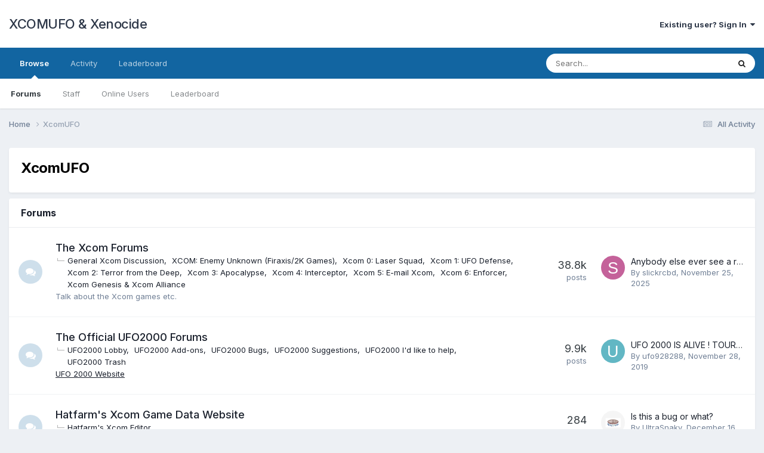

--- FILE ---
content_type: text/html;charset=UTF-8
request_url: https://www.xcomufo.com/forums/index.php?/forum/255-xcomufo/
body_size: 8434
content:
<!DOCTYPE html>
<html lang="en-US" dir="ltr">
	<head>
		<meta charset="utf-8">
        
		<title>XcomUFO - XCOMUFO &amp; Xenocide</title>
		
		
		
		

	<meta name="viewport" content="width=device-width, initial-scale=1">


	
	


	<meta name="twitter:card" content="summary" />



	
		
	

	
		
			
				<meta name="description" content="">
			
		
	

	
		
			
				<meta property="og:title" content="XcomUFO">
			
		
	

	
		
			
				<meta property="og:description" content="">
			
		
	

	
		
			
				<meta property="og:url" content="https://www.xcomufo.com/forums/index.php?/forum/255-xcomufo/">
			
		
	

	
		
			
				<meta property="og:site_name" content="XCOMUFO &amp; Xenocide">
			
		
	

	
		
			
				<meta property="og:locale" content="en_US">
			
		
	


	
		<link rel="canonical" href="https://www.xcomufo.com/forums/index.php?/forum/255-xcomufo/" />
	





<link rel="manifest" href="https://www.xcomufo.com/forums/index.php?/manifest.webmanifest/">
<meta name="msapplication-config" content="https://www.xcomufo.com/forums/index.php?/browserconfig.xml/">
<meta name="msapplication-starturl" content="/">
<meta name="application-name" content="XCOMUFO & Xenocide">
<meta name="apple-mobile-web-app-title" content="XCOMUFO & Xenocide">

	<meta name="theme-color" content="#ffffff">










<link rel="preload" href="//www.xcomufo.com/forums/applications/core/interface/font/fontawesome-webfont.woff2?v=4.7.0" as="font" crossorigin="anonymous">
		


	<link rel="preconnect" href="https://fonts.googleapis.com">
	<link rel="preconnect" href="https://fonts.gstatic.com" crossorigin>
	
		<link href="https://fonts.googleapis.com/css2?family=Inter:wght@300;400;500;600;700&display=swap" rel="stylesheet">
	



	<link rel='stylesheet' href='https://www.xcomufo.com/forums/uploads/css_built_1/341e4a57816af3ba440d891ca87450ff_framework.css?v=25d306e6e61711057118' media='all'>

	<link rel='stylesheet' href='https://www.xcomufo.com/forums/uploads/css_built_1/05e81b71abe4f22d6eb8d1a929494829_responsive.css?v=25d306e6e61711057118' media='all'>

	<link rel='stylesheet' href='https://www.xcomufo.com/forums/uploads/css_built_1/90eb5adf50a8c640f633d47fd7eb1778_core.css?v=25d306e6e61711057118' media='all'>

	<link rel='stylesheet' href='https://www.xcomufo.com/forums/uploads/css_built_1/5a0da001ccc2200dc5625c3f3934497d_core_responsive.css?v=25d306e6e61711057118' media='all'>

	<link rel='stylesheet' href='https://www.xcomufo.com/forums/uploads/css_built_1/62e269ced0fdab7e30e026f1d30ae516_forums.css?v=25d306e6e61711057118' media='all'>

	<link rel='stylesheet' href='https://www.xcomufo.com/forums/uploads/css_built_1/76e62c573090645fb99a15a363d8620e_forums_responsive.css?v=25d306e6e61711057118' media='all'>





<link rel='stylesheet' href='https://www.xcomufo.com/forums/uploads/css_built_1/258adbb6e4f3e83cd3b355f84e3fa002_custom.css?v=25d306e6e61711057118' media='all'>




		
		

	</head>
	<body class='ipsApp ipsApp_front ipsJS_none ipsClearfix' data-controller='core.front.core.app' data-message="" data-pageApp='forums' data-pageLocation='front' data-pageModule='forums' data-pageController='forums' data-pageID='255'  >
		
        

        

		<a href='#ipsLayout_mainArea' class='ipsHide' title='Go to main content on this page' accesskey='m'>Jump to content</a>
		





		<div id='ipsLayout_header' class='ipsClearfix'>
			<header>
				<div class='ipsLayout_container'>
					

<a href='https://www.xcomufo.com/forums/' id='elSiteTitle' accesskey='1'>XCOMUFO & Xenocide</a>

					
						

	<ul id='elUserNav' class='ipsList_inline cSignedOut ipsResponsive_showDesktop'>
		
        
		
        
        
            
            <li id='elSignInLink'>
                <a href='https://www.xcomufo.com/forums/index.php?/login/' data-ipsMenu-closeOnClick="false" data-ipsMenu id='elUserSignIn'>
                    Existing user? Sign In &nbsp;<i class='fa fa-caret-down'></i>
                </a>
                
<div id='elUserSignIn_menu' class='ipsMenu ipsMenu_auto ipsHide'>
	<form accept-charset='utf-8' method='post' action='https://www.xcomufo.com/forums/index.php?/login/'>
		<input type="hidden" name="csrfKey" value="432c1d4ae513f1696a0e04d94abce23d">
		<input type="hidden" name="ref" value="aHR0cHM6Ly93d3cueGNvbXVmby5jb20vZm9ydW1zL2luZGV4LnBocD8vZm9ydW0vMjU1LXhjb211Zm8v">
		<div data-role="loginForm">
			
			
			
				
<div class="ipsPad ipsForm ipsForm_vertical">
	<h4 class="ipsType_sectionHead">Sign In</h4>
	<br><br>
	<ul class='ipsList_reset'>
		<li class="ipsFieldRow ipsFieldRow_noLabel ipsFieldRow_fullWidth">
			
			
				<input type="email" placeholder="Email Address" name="auth" autocomplete="email">
			
		</li>
		<li class="ipsFieldRow ipsFieldRow_noLabel ipsFieldRow_fullWidth">
			<input type="password" placeholder="Password" name="password" autocomplete="current-password">
		</li>
		<li class="ipsFieldRow ipsFieldRow_checkbox ipsClearfix">
			<span class="ipsCustomInput">
				<input type="checkbox" name="remember_me" id="remember_me_checkbox" value="1" checked aria-checked="true">
				<span></span>
			</span>
			<div class="ipsFieldRow_content">
				<label class="ipsFieldRow_label" for="remember_me_checkbox">Remember me</label>
				<span class="ipsFieldRow_desc">Not recommended on shared computers</span>
			</div>
		</li>
		<li class="ipsFieldRow ipsFieldRow_fullWidth">
			<button type="submit" name="_processLogin" value="usernamepassword" class="ipsButton ipsButton_primary ipsButton_small" id="elSignIn_submit">Sign In</button>
			
				<p class="ipsType_right ipsType_small">
					
						<a href='https://www.xcomufo.com/forums/index.php?/lostpassword/' data-ipsDialog data-ipsDialog-title='Forgot your password?'>
					
					Forgot your password?</a>
				</p>
			
		</li>
	</ul>
</div>
			
		</div>
	</form>
</div>
            </li>
            
        
		
	</ul>

						
<ul class='ipsMobileHamburger ipsList_reset ipsResponsive_hideDesktop'>
	<li data-ipsDrawer data-ipsDrawer-drawerElem='#elMobileDrawer'>
		<a href='#' >
			
			
				
			
			
			
			<i class='fa fa-navicon'></i>
		</a>
	</li>
</ul>
					
				</div>
			</header>
			

	<nav data-controller='core.front.core.navBar' class=' ipsResponsive_showDesktop'>
		<div class='ipsNavBar_primary ipsLayout_container '>
			<ul data-role="primaryNavBar" class='ipsClearfix'>
				


	
		
		
			
		
		<li class='ipsNavBar_active' data-active id='elNavSecondary_1' data-role="navBarItem" data-navApp="core" data-navExt="CustomItem">
			
			
				<a href="https://www.xcomufo.com/forums/"  data-navItem-id="1" data-navDefault>
					Browse<span class='ipsNavBar_active__identifier'></span>
				</a>
			
			
				<ul class='ipsNavBar_secondary ' data-role='secondaryNavBar'>
					


	
	

	
		
		
			
		
		<li class='ipsNavBar_active' data-active id='elNavSecondary_10' data-role="navBarItem" data-navApp="forums" data-navExt="Forums">
			
			
				<a href="https://www.xcomufo.com/forums/index.php"  data-navItem-id="10" data-navDefault>
					Forums<span class='ipsNavBar_active__identifier'></span>
				</a>
			
			
		</li>
	
	

	
	

	
		
		
		<li  id='elNavSecondary_12' data-role="navBarItem" data-navApp="core" data-navExt="StaffDirectory">
			
			
				<a href="https://www.xcomufo.com/forums/index.php?/staff/"  data-navItem-id="12" >
					Staff<span class='ipsNavBar_active__identifier'></span>
				</a>
			
			
		</li>
	
	

	
		
		
		<li  id='elNavSecondary_13' data-role="navBarItem" data-navApp="core" data-navExt="OnlineUsers">
			
			
				<a href="https://www.xcomufo.com/forums/index.php?/online/"  data-navItem-id="13" >
					Online Users<span class='ipsNavBar_active__identifier'></span>
				</a>
			
			
		</li>
	
	

	
		
		
		<li  id='elNavSecondary_14' data-role="navBarItem" data-navApp="core" data-navExt="Leaderboard">
			
			
				<a href="https://www.xcomufo.com/forums/index.php?/leaderboard/"  data-navItem-id="14" >
					Leaderboard<span class='ipsNavBar_active__identifier'></span>
				</a>
			
			
		</li>
	
	

					<li class='ipsHide' id='elNavigationMore_1' data-role='navMore'>
						<a href='#' data-ipsMenu data-ipsMenu-appendTo='#elNavigationMore_1' id='elNavigationMore_1_dropdown'>More <i class='fa fa-caret-down'></i></a>
						<ul class='ipsHide ipsMenu ipsMenu_auto' id='elNavigationMore_1_dropdown_menu' data-role='moreDropdown'></ul>
					</li>
				</ul>
			
		</li>
	
	

	
		
		
		<li  id='elNavSecondary_2' data-role="navBarItem" data-navApp="core" data-navExt="CustomItem">
			
			
				<a href="https://www.xcomufo.com/forums/index.php?/discover/"  data-navItem-id="2" >
					Activity<span class='ipsNavBar_active__identifier'></span>
				</a>
			
			
				<ul class='ipsNavBar_secondary ipsHide' data-role='secondaryNavBar'>
					


	
		
		
		<li  id='elNavSecondary_4' data-role="navBarItem" data-navApp="core" data-navExt="AllActivity">
			
			
				<a href="https://www.xcomufo.com/forums/index.php?/discover/"  data-navItem-id="4" >
					All Activity<span class='ipsNavBar_active__identifier'></span>
				</a>
			
			
		</li>
	
	

	
	

	
	

	
	

	
		
		
		<li  id='elNavSecondary_8' data-role="navBarItem" data-navApp="core" data-navExt="Search">
			
			
				<a href="https://www.xcomufo.com/forums/index.php?/search/"  data-navItem-id="8" >
					Search<span class='ipsNavBar_active__identifier'></span>
				</a>
			
			
		</li>
	
	

	
	

					<li class='ipsHide' id='elNavigationMore_2' data-role='navMore'>
						<a href='#' data-ipsMenu data-ipsMenu-appendTo='#elNavigationMore_2' id='elNavigationMore_2_dropdown'>More <i class='fa fa-caret-down'></i></a>
						<ul class='ipsHide ipsMenu ipsMenu_auto' id='elNavigationMore_2_dropdown_menu' data-role='moreDropdown'></ul>
					</li>
				</ul>
			
		</li>
	
	

	
		
		
		<li  id='elNavSecondary_15' data-role="navBarItem" data-navApp="core" data-navExt="Leaderboard">
			
			
				<a href="https://www.xcomufo.com/forums/index.php?/leaderboard/"  data-navItem-id="15" >
					Leaderboard<span class='ipsNavBar_active__identifier'></span>
				</a>
			
			
		</li>
	
	

				<li class='ipsHide' id='elNavigationMore' data-role='navMore'>
					<a href='#' data-ipsMenu data-ipsMenu-appendTo='#elNavigationMore' id='elNavigationMore_dropdown'>More</a>
					<ul class='ipsNavBar_secondary ipsHide' data-role='secondaryNavBar'>
						<li class='ipsHide' id='elNavigationMore_more' data-role='navMore'>
							<a href='#' data-ipsMenu data-ipsMenu-appendTo='#elNavigationMore_more' id='elNavigationMore_more_dropdown'>More <i class='fa fa-caret-down'></i></a>
							<ul class='ipsHide ipsMenu ipsMenu_auto' id='elNavigationMore_more_dropdown_menu' data-role='moreDropdown'></ul>
						</li>
					</ul>
				</li>
			</ul>
			

	<div id="elSearchWrapper">
		<div id='elSearch' data-controller="core.front.core.quickSearch">
			<form accept-charset='utf-8' action='//www.xcomufo.com/forums/index.php?/search/&amp;do=quicksearch' method='post'>
                <input type='search' id='elSearchField' placeholder='Search...' name='q' autocomplete='off' aria-label='Search'>
                <details class='cSearchFilter'>
                    <summary class='cSearchFilter__text'></summary>
                    <ul class='cSearchFilter__menu'>
                        
                        <li><label><input type="radio" name="type" value="all" ><span class='cSearchFilter__menuText'>Everywhere</span></label></li>
                        
                            
                                <li><label><input type="radio" name="type" value='contextual_{&quot;type&quot;:&quot;forums_topic&quot;,&quot;nodes&quot;:255}' checked><span class='cSearchFilter__menuText'>This Forum</span></label></li>
                            
                        
                        
                            <li><label><input type="radio" name="type" value="core_statuses_status"><span class='cSearchFilter__menuText'>Status Updates</span></label></li>
                        
                            <li><label><input type="radio" name="type" value="forums_topic"><span class='cSearchFilter__menuText'>Topics</span></label></li>
                        
                            <li><label><input type="radio" name="type" value="core_members"><span class='cSearchFilter__menuText'>Members</span></label></li>
                        
                    </ul>
                </details>
				<button class='cSearchSubmit' type="submit" aria-label='Search'><i class="fa fa-search"></i></button>
			</form>
		</div>
	</div>

		</div>
	</nav>

			
<ul id='elMobileNav' class='ipsResponsive_hideDesktop' data-controller='core.front.core.mobileNav'>
	
		
			<li id='elMobileBreadcrumb'>
				<a href='https://www.xcomufo.com/forums/'>
					<span>Home</span>
				</a>
			</li>
		
	
	
	
	<li >
		<a data-action="defaultStream" href='https://www.xcomufo.com/forums/index.php?/discover/'><i class="fa fa-newspaper-o" aria-hidden="true"></i></a>
	</li>

	

	
		<li class='ipsJS_show'>
			<a href='https://www.xcomufo.com/forums/index.php?/search/'><i class='fa fa-search'></i></a>
		</li>
	
</ul>
		</div>
		<main id='ipsLayout_body' class='ipsLayout_container'>
			<div id='ipsLayout_contentArea'>
				<div id='ipsLayout_contentWrapper'>
					
<nav class='ipsBreadcrumb ipsBreadcrumb_top ipsFaded_withHover'>
	

	<ul class='ipsList_inline ipsPos_right'>
		
		<li >
			<a data-action="defaultStream" class='ipsType_light '  href='https://www.xcomufo.com/forums/index.php?/discover/'><i class="fa fa-newspaper-o" aria-hidden="true"></i> <span>All Activity</span></a>
		</li>
		
	</ul>

	<ul data-role="breadcrumbList">
		<li>
			<a title="Home" href='https://www.xcomufo.com/forums/'>
				<span>Home <i class='fa fa-angle-right'></i></span>
			</a>
		</li>
		
		
			<li>
				
					XcomUFO
				
			</li>
		
	</ul>
</nav>
					
					<div id='ipsLayout_mainArea'>
						
						
						
						

	




						




	
	<div class="ipsPageHeader  ipsBox ipsResponsive_pull ipsPadding ipsClearfix" >
		<header>
			
			<h1 class="ipsType_pageTitle">XcomUFO</h1>
			
				



<div class='ipsType_richText ipsType_normal' data-controller='core.front.core.lightboxedImages' >

</div>

			
			
			
		</header>
	</div>
	
	
		<div class='ipsList_reset cForumList ipsBox ipsSpacer_bottom ipsResponsive_pull' data-controller='core.global.core.table, forums.front.forum.forumList' data-baseURL=''>
			<h2 class='ipsType_sectionTitle ipsType_reset'>Forums</h2>
			
				<ol class="ipsDataList ipsDataList_zebra ipsDataList_large ipsAreaBackground_reset">
					
						



	<li class="cForumRow ipsDataItem ipsDataItem_responsivePhoto  ipsClearfix" data-forumID="69">
		<div class="ipsDataItem_icon ipsDataItem_category">
			
			
			
				
					
						<span class='ipsItemStatus ipsItemStatus_large cForumIcon_normal ipsItemStatus_read' 



>
							<i class="fa fa-comments"></i>
						</span>
					
				
			
		</div>
		<div class="ipsDataItem_main">
			<h4 class="ipsDataItem_title ipsType_break">
				
					<a href="https://www.xcomufo.com/forums/index.php?/forum/69-the-xcom-forums/">The Xcom Forums</a>
				
				
			</h4>
			
				<ul class="ipsDataItem_subList ipsList_inline">
					
						<li class="">
							<a href="https://www.xcomufo.com/forums/index.php?/forum/10-general-xcom-discussion/">General Xcom Discussion</a>
						</li>
					
						<li class="">
							<a href="https://www.xcomufo.com/forums/index.php?/forum/360-xcom-enemy-unknown-firaxis2k-games/">XCOM: Enemy Unknown (Firaxis/2K Games)</a>
						</li>
					
						<li class="">
							<a href="https://www.xcomufo.com/forums/index.php?/forum/96-xcom-0-laser-squad/">Xcom 0: Laser Squad</a>
						</li>
					
						<li class="">
							<a href="https://www.xcomufo.com/forums/index.php?/forum/105-xcom-1-ufo-defense/">Xcom 1: UFO Defense</a>
						</li>
					
						<li class="">
							<a href="https://www.xcomufo.com/forums/index.php?/forum/106-xcom-2-terror-from-the-deep/">Xcom 2: Terror from the Deep</a>
						</li>
					
						<li class="">
							<a href="https://www.xcomufo.com/forums/index.php?/forum/107-xcom-3-apocalypse/">Xcom 3: Apocalypse</a>
						</li>
					
						<li class="">
							<a href="https://www.xcomufo.com/forums/index.php?/forum/108-xcom-4-interceptor/">Xcom 4: Interceptor</a>
						</li>
					
						<li class="">
							<a href="https://www.xcomufo.com/forums/index.php?/forum/99-xcom-5-e-mail-xcom/">Xcom 5: E-mail Xcom</a>
						</li>
					
						<li class="">
							<a href="https://www.xcomufo.com/forums/index.php?/forum/98-xcom-6-enforcer/">Xcom 6: Enforcer</a>
						</li>
					
						<li class="">
							<a href="https://www.xcomufo.com/forums/index.php?/forum/97-xcom-genesis-amp-xcom-alliance/">Xcom Genesis &amp; Xcom Alliance</a>
						</li>
					
				</ul>
			
			
				



<div class='ipsType_richText ipsDataItem_meta ipsContained' data-controller='core.front.core.lightboxedImages' >
Talk about the Xcom games etc.
</div>

			
		</div>
		
			<div class="ipsDataItem_stats ipsDataItem_statsLarge">
				
					<dl>
						
						<dt class="ipsDataItem_stats_number">38.8k</dt>
						<dd class="ipsDataItem_stats_type ipsType_light"> posts</dd>
					</dl>
				
				
			</div>
			<ul class="ipsDataItem_lastPoster ipsDataItem_withPhoto">
				
					<li>


	<a href="https://www.xcomufo.com/forums/index.php?/profile/51623-slickrcbd/" rel="nofollow" data-ipsHover data-ipsHover-width="370" data-ipsHover-target="https://www.xcomufo.com/forums/index.php?/profile/51623-slickrcbd/&amp;do=hovercard" class="ipsUserPhoto ipsUserPhoto_tiny" title="Go to slickrcbd's profile">
		<img src='data:image/svg+xml,%3Csvg%20xmlns%3D%22http%3A%2F%2Fwww.w3.org%2F2000%2Fsvg%22%20viewBox%3D%220%200%201024%201024%22%20style%3D%22background%3A%23c4629a%22%3E%3Cg%3E%3Ctext%20text-anchor%3D%22middle%22%20dy%3D%22.35em%22%20x%3D%22512%22%20y%3D%22512%22%20fill%3D%22%23ffffff%22%20font-size%3D%22700%22%20font-family%3D%22-apple-system%2C%20BlinkMacSystemFont%2C%20Roboto%2C%20Helvetica%2C%20Arial%2C%20sans-serif%22%3ES%3C%2Ftext%3E%3C%2Fg%3E%3C%2Fsvg%3E' alt='slickrcbd' loading="lazy">
	</a>
</li>
					<li class='ipsDataItem_lastPoster__title'><a href="https://www.xcomufo.com/forums/index.php?/topic/242035391-anybody-else-ever-see-a-reference-to-element-115-and-think-elerium/" title='Anybody else ever see a reference to element 115 and think &quot;elerium&quot;?'>Anybody else ever see a reference to element 115 and think &quot;elerium&quot;?</a></li>
					<li class='ipsType_light ipsType_blendLinks'>
						
							By 


<a href='https://www.xcomufo.com/forums/index.php?/profile/51623-slickrcbd/' rel="nofollow" data-ipsHover data-ipsHover-width='370' data-ipsHover-target='https://www.xcomufo.com/forums/index.php?/profile/51623-slickrcbd/&amp;do=hovercard&amp;referrer=https%253A%252F%252Fwww.xcomufo.com%252Fforums%252Findex.php%253F%252Fforum%252F255-xcomufo%252F' title="Go to slickrcbd's profile" class="ipsType_break">slickrcbd</a>, 
						
						
							<a href='https://www.xcomufo.com/forums/index.php?/topic/242035391-anybody-else-ever-see-a-reference-to-element-115-and-think-elerium/' title='Go to last post'><time datetime='2025-11-25T07:26:34Z' title='11/25/2025 07:26  AM' data-short='Nov 25'>November 25, 2025</time></a>
						
					</li>
				
			</ul>	
		
		
	</li>

					
						



	<li class="cForumRow ipsDataItem ipsDataItem_responsivePhoto  ipsClearfix" data-forumID="266">
		<div class="ipsDataItem_icon ipsDataItem_category">
			
			
			
				
					
						<span class='ipsItemStatus ipsItemStatus_large cForumIcon_normal ipsItemStatus_read' 



>
							<i class="fa fa-comments"></i>
						</span>
					
				
			
		</div>
		<div class="ipsDataItem_main">
			<h4 class="ipsDataItem_title ipsType_break">
				
					<a href="https://www.xcomufo.com/forums/index.php?/forum/266-the-official-ufo2000-forums/">The Official UFO2000 Forums</a>
				
				
			</h4>
			
				<ul class="ipsDataItem_subList ipsList_inline">
					
						<li class="">
							<a href="https://www.xcomufo.com/forums/index.php?/forum/268-ufo2000-lobby/">UFO2000 Lobby</a>
						</li>
					
						<li class="">
							<a href="https://www.xcomufo.com/forums/index.php?/forum/269-ufo2000-add-ons/">UFO2000 Add-ons</a>
						</li>
					
						<li class="">
							<a href="https://www.xcomufo.com/forums/index.php?/forum/344-ufo2000-bugs/">UFO2000 Bugs</a>
						</li>
					
						<li class="">
							<a href="https://www.xcomufo.com/forums/index.php?/forum/267-ufo2000-suggestions/">UFO2000 Suggestions</a>
						</li>
					
						<li class="">
							<a href="https://www.xcomufo.com/forums/index.php?/forum/325-ufo2000-i39d-like-to-help/">UFO2000 I&#39;d like to help</a>
						</li>
					
						<li class="">
							<a href="https://www.xcomufo.com/forums/index.php?/forum/355-ufo2000-trash/">UFO2000 Trash</a>
						</li>
					
				</ul>
			
			
				



<div class='ipsType_richText ipsDataItem_meta ipsContained' data-controller='core.front.core.lightboxedImages' >
<a href="http://ufo2000.sourceforge.net/" rel="external nofollow">UFO 2000 Website</a>
</div>

			
		</div>
		
			<div class="ipsDataItem_stats ipsDataItem_statsLarge">
				
					<dl>
						
						<dt class="ipsDataItem_stats_number">9.9k</dt>
						<dd class="ipsDataItem_stats_type ipsType_light"> posts</dd>
					</dl>
				
				
			</div>
			<ul class="ipsDataItem_lastPoster ipsDataItem_withPhoto">
				
					<li>


	<a href="https://www.xcomufo.com/forums/index.php?/profile/52195-ufo928288/" rel="nofollow" data-ipsHover data-ipsHover-width="370" data-ipsHover-target="https://www.xcomufo.com/forums/index.php?/profile/52195-ufo928288/&amp;do=hovercard" class="ipsUserPhoto ipsUserPhoto_tiny" title="Go to ufo928288's profile">
		<img src='data:image/svg+xml,%3Csvg%20xmlns%3D%22http%3A%2F%2Fwww.w3.org%2F2000%2Fsvg%22%20viewBox%3D%220%200%201024%201024%22%20style%3D%22background%3A%2362b7c4%22%3E%3Cg%3E%3Ctext%20text-anchor%3D%22middle%22%20dy%3D%22.35em%22%20x%3D%22512%22%20y%3D%22512%22%20fill%3D%22%23ffffff%22%20font-size%3D%22700%22%20font-family%3D%22-apple-system%2C%20BlinkMacSystemFont%2C%20Roboto%2C%20Helvetica%2C%20Arial%2C%20sans-serif%22%3EU%3C%2Ftext%3E%3C%2Fg%3E%3C%2Fsvg%3E' alt='ufo928288' loading="lazy">
	</a>
</li>
					<li class='ipsDataItem_lastPoster__title'><a href="https://www.xcomufo.com/forums/index.php?/topic/242035330-ufo-2000-is-alive-tournament-soon/" title='UFO 2000 IS ALIVE !  TOURNAMENT SOON'>UFO 2000 IS ALIVE !  TOURNAMENT SOON</a></li>
					<li class='ipsType_light ipsType_blendLinks'>
						
							By 


<a href='https://www.xcomufo.com/forums/index.php?/profile/52195-ufo928288/' rel="nofollow" data-ipsHover data-ipsHover-width='370' data-ipsHover-target='https://www.xcomufo.com/forums/index.php?/profile/52195-ufo928288/&amp;do=hovercard&amp;referrer=https%253A%252F%252Fwww.xcomufo.com%252Fforums%252Findex.php%253F%252Fforum%252F255-xcomufo%252F' title="Go to ufo928288's profile" class="ipsType_break">ufo928288</a>, 
						
						
							<a href='https://www.xcomufo.com/forums/index.php?/topic/242035330-ufo-2000-is-alive-tournament-soon/' title='Go to last post'><time datetime='2019-11-28T01:10:27Z' title='11/28/2019 01:10  AM' data-short='6 yr'>November 28, 2019</time></a>
						
					</li>
				
			</ul>	
		
		
	</li>

					
						



	<li class="cForumRow ipsDataItem ipsDataItem_responsivePhoto  ipsClearfix" data-forumID="274">
		<div class="ipsDataItem_icon ipsDataItem_category">
			
			
			
				
					
						<span class='ipsItemStatus ipsItemStatus_large cForumIcon_normal ipsItemStatus_read' 



>
							<i class="fa fa-comments"></i>
						</span>
					
				
			
		</div>
		<div class="ipsDataItem_main">
			<h4 class="ipsDataItem_title ipsType_break">
				
					<a href="https://www.xcomufo.com/forums/index.php?/forum/274-hatfarms-xcom-game-data-website/">Hatfarm&#039;s Xcom Game Data Website</a>
				
				
			</h4>
			
				<ul class="ipsDataItem_subList ipsList_inline">
					
						<li class="">
							<a href="https://www.xcomufo.com/forums/index.php?/forum/275-hatfarm39s-xcom-editor/">Hatfarm&#39;s Xcom Editor</a>
						</li>
					
				</ul>
			
			
				



<div class='ipsType_richText ipsDataItem_meta ipsContained' data-controller='core.front.core.lightboxedImages' >
<a href="https://www.xcomufo.com/hatfarm/" rel="external nofollow">Game Data Website</a>
</div>

			
		</div>
		
			<div class="ipsDataItem_stats ipsDataItem_statsLarge">
				
					<dl>
						
						<dt class="ipsDataItem_stats_number">284</dt>
						<dd class="ipsDataItem_stats_type ipsType_light"> posts</dd>
					</dl>
				
				
			</div>
			<ul class="ipsDataItem_lastPoster ipsDataItem_withPhoto">
				
					<li>


	<a href="https://www.xcomufo.com/forums/index.php?/profile/52041-ultrasnaky/" rel="nofollow" data-ipsHover data-ipsHover-width="370" data-ipsHover-target="https://www.xcomufo.com/forums/index.php?/profile/52041-ultrasnaky/&amp;do=hovercard" class="ipsUserPhoto ipsUserPhoto_tiny" title="Go to UltraSnaky's profile">
		<img src='https://www.xcomufo.com/forums/uploads/profile/photo-thumb-52041.gif' alt='UltraSnaky' loading="lazy">
	</a>
</li>
					<li class='ipsDataItem_lastPoster__title'><a href="https://www.xcomufo.com/forums/index.php?/topic/242035281-is-this-a-bug-or-what/" title='Is this a bug or what?'>Is this a bug or what?</a></li>
					<li class='ipsType_light ipsType_blendLinks'>
						
							By 


<a href='https://www.xcomufo.com/forums/index.php?/profile/52041-ultrasnaky/' rel="nofollow" data-ipsHover data-ipsHover-width='370' data-ipsHover-target='https://www.xcomufo.com/forums/index.php?/profile/52041-ultrasnaky/&amp;do=hovercard&amp;referrer=https%253A%252F%252Fwww.xcomufo.com%252Fforums%252Findex.php%253F%252Fforum%252F255-xcomufo%252F' title="Go to UltraSnaky's profile" class="ipsType_break">UltraSnaky</a>, 
						
						
							<a href='https://www.xcomufo.com/forums/index.php?/topic/242035281-is-this-a-bug-or-what/' title='Go to last post'><time datetime='2012-12-16T20:17:54Z' title='12/16/2012 08:17  PM' data-short='13 yr'>December 16, 2012</time></a>
						
					</li>
				
			</ul>	
		
		
	</li>

					
						



	<li class="cForumRow ipsDataItem ipsDataItem_responsivePhoto  ipsClearfix" data-forumID="277">
		<div class="ipsDataItem_icon ipsDataItem_category">
			
			
			
				
					
						<span class='ipsItemStatus ipsItemStatus_large cForumIcon_normal ipsItemStatus_read' 



>
							<i class="fa fa-comments"></i>
						</span>
					
				
			
		</div>
		<div class="ipsDataItem_main">
			<h4 class="ipsDataItem_title ipsType_break">
				
					<a href="https://www.xcomufo.com/forums/index.php?/forum/277-hobbes-website/">Hobbes&#039; Website</a>
				
				
			</h4>
			
			
				



<div class='ipsType_richText ipsDataItem_meta ipsContained' data-controller='core.front.core.lightboxedImages' >
<a href="http://area51.xcomufo.com/" rel="external nofollow">Hobbes Xcom website</a>
</div>

			
		</div>
		
			<div class="ipsDataItem_stats ipsDataItem_statsLarge">
				
					<dl>
						
						<dt class="ipsDataItem_stats_number">73</dt>
						<dd class="ipsDataItem_stats_type ipsType_light"> posts</dd>
					</dl>
				
				
			</div>
			<ul class="ipsDataItem_lastPoster ipsDataItem_withPhoto">
				
					<li>


	<a href="https://www.xcomufo.com/forums/index.php?/profile/2813-hobbes/" rel="nofollow" data-ipsHover data-ipsHover-width="370" data-ipsHover-target="https://www.xcomufo.com/forums/index.php?/profile/2813-hobbes/&amp;do=hovercard" class="ipsUserPhoto ipsUserPhoto_tiny" title="Go to Hobbes's profile">
		<img src='https://www.xcomufo.com/forums/uploads/av-2813.png' alt='Hobbes' loading="lazy">
	</a>
</li>
					<li class='ipsDataItem_lastPoster__title'><a href="https://www.xcomufo.com/forums/index.php?/topic/242029357-harder-base-defense-missions/" title='Harder Base Defense Missions'>Harder Base Defense Missions</a></li>
					<li class='ipsType_light ipsType_blendLinks'>
						
							By 


<a href='https://www.xcomufo.com/forums/index.php?/profile/2813-hobbes/' rel="nofollow" data-ipsHover data-ipsHover-width='370' data-ipsHover-target='https://www.xcomufo.com/forums/index.php?/profile/2813-hobbes/&amp;do=hovercard&amp;referrer=https%253A%252F%252Fwww.xcomufo.com%252Fforums%252Findex.php%253F%252Fforum%252F255-xcomufo%252F' title="Go to Hobbes's profile" class="ipsType_break">Hobbes</a>, 
						
						
							<a href='https://www.xcomufo.com/forums/index.php?/topic/242029357-harder-base-defense-missions/' title='Go to last post'><time datetime='2012-03-12T01:21:01Z' title='03/12/2012 01:21  AM' data-short='13 yr'>March 12, 2012</time></a>
						
					</li>
				
			</ul>	
		
		
	</li>

					
						



	<li class="cForumRow ipsDataItem ipsDataItem_responsivePhoto  ipsClearfix" data-forumID="58">
		<div class="ipsDataItem_icon ipsDataItem_category">
			
			
			
				
					
						<span class='ipsItemStatus ipsItemStatus_large cForumIcon_normal ipsItemStatus_read' 



>
							<i class="fa fa-comments"></i>
						</span>
					
				
			
		</div>
		<div class="ipsDataItem_main">
			<h4 class="ipsDataItem_title ipsType_break">
				
					<a href="https://www.xcomufo.com/forums/index.php?/forum/58-xcom-inspired-games-editors-websites-and-media-as-well-as-game-file-editing/">Xcom inspired games, editors, websites, and media, as well as game-file editing</a>
				
				
			</h4>
			
				<ul class="ipsDataItem_subList ipsList_inline">
					
						<li class="">
							<a href="https://www.xcomufo.com/forums/index.php?/forum/33-site-member-created-gaming-aids/">Site Member Created Gaming Aids</a>
						</li>
					
						<li class="">
							<a href="https://www.xcomufo.com/forums/index.php?/forum/100-xcom-miscellaneous/">Xcom Miscellaneous</a>
						</li>
					
						<li class="">
							<a href="https://www.xcomufo.com/forums/index.php?/forum/261-xcom-fanmade-games/">Xcom Fanmade Games</a>
						</li>
					
						<li class="">
							<a href="https://www.xcomufo.com/forums/index.php?/forum/260-xcom-editors/">Xcom Editors</a>
						</li>
					
						<li class="">
							<a href="https://www.xcomufo.com/forums/index.php?/forum/77-xcom-websites/">Xcom Websites</a>
						</li>
					
						<li class="">
							<a href="https://www.xcomufo.com/forums/index.php?/forum/270-xcom-media/">Xcom Media</a>
						</li>
					
						<li class="">
							<a href="https://www.xcomufo.com/forums/index.php?/forum/324-xcom-game-file-editing/">Xcom Game-File Editing</a>
						</li>
					
				</ul>
			
			
				



<div class='ipsType_richText ipsDataItem_meta ipsContained' data-controller='core.front.core.lightboxedImages' >
<p>produced by fans, such as:</p><p><a href="" rel="">Clark Wehyr Editor</a>, <a href="" rel="">Daishiva's Editors</a>, <a href="" rel="">XcomUtil</a>, <a href="" rel="">Jenny's X-com Ed</a></p>
</div>

			
		</div>
		
			<div class="ipsDataItem_stats ipsDataItem_statsLarge">
				
					<dl>
						
						<dt class="ipsDataItem_stats_number">7.3k</dt>
						<dd class="ipsDataItem_stats_type ipsType_light"> posts</dd>
					</dl>
				
				
			</div>
			<ul class="ipsDataItem_lastPoster ipsDataItem_withPhoto">
				
					<li>


	<a href="https://www.xcomufo.com/forums/index.php?/profile/1-micah/" rel="nofollow" data-ipsHover data-ipsHover-width="370" data-ipsHover-target="https://www.xcomufo.com/forums/index.php?/profile/1-micah/&amp;do=hovercard" class="ipsUserPhoto ipsUserPhoto_tiny" title="Go to Micah's profile">
		<img src='https://www.xcomufo.com/forums/uploads/av-1.jpg' alt='Micah' loading="lazy">
	</a>
</li>
					<li class='ipsDataItem_lastPoster__title'><a href="https://www.xcomufo.com/forums/index.php?/topic/7286-ufo-goodies/" title='Ufo Goodies!'>Ufo Goodies!</a></li>
					<li class='ipsType_light ipsType_blendLinks'>
						
							By 


<a href='https://www.xcomufo.com/forums/index.php?/profile/1-micah/' rel="nofollow" data-ipsHover data-ipsHover-width='370' data-ipsHover-target='https://www.xcomufo.com/forums/index.php?/profile/1-micah/&amp;do=hovercard&amp;referrer=https%253A%252F%252Fwww.xcomufo.com%252Fforums%252Findex.php%253F%252Fforum%252F255-xcomufo%252F' title="Go to Micah's profile" class="ipsType_break">Micah</a>, 
						
						
							<a href='https://www.xcomufo.com/forums/index.php?/topic/7286-ufo-goodies/' title='Go to last post'><time datetime='2021-01-25T03:26:07Z' title='01/25/2021 03:26  AM' data-short='4 yr'>January 25, 2021</time></a>
						
					</li>
				
			</ul>	
		
		
	</li>

					
						



	<li class="cForumRow ipsDataItem ipsDataItem_responsivePhoto  ipsClearfix" data-forumID="67">
		<div class="ipsDataItem_icon ipsDataItem_category">
			
			
			
				
					
						<span class='ipsItemStatus ipsItemStatus_large cForumIcon_normal ipsItemStatus_read' 



>
							<i class="fa fa-comments"></i>
						</span>
					
				
			
		</div>
		<div class="ipsDataItem_main">
			<h4 class="ipsDataItem_title ipsType_break">
				
					<a href="https://www.xcomufo.com/forums/index.php?/forum/67-xcomufo-website/">XcomUFO Website</a>
				
				
			</h4>
			
				<ul class="ipsDataItem_subList ipsList_inline">
					
						<li class="">
							<a href="https://www.xcomufo.com/forums/index.php?/forum/95-the-water-cooler/">The Water Cooler</a>
						</li>
					
						<li class="">
							<a href="https://www.xcomufo.com/forums/index.php?/forum/41-alien-containment/">Alien Containment</a>
						</li>
					
				</ul>
			
			
				



<div class='ipsType_richText ipsDataItem_meta ipsContained' data-controller='core.front.core.lightboxedImages' >
Here you'll find auxiliary forums for this website including: discussing the website, moderator issues, trash can forum, testing site features.
</div>

			
		</div>
		
			<div class="ipsDataItem_stats ipsDataItem_statsLarge">
				
					<dl>
						
						<dt class="ipsDataItem_stats_number">4.4k</dt>
						<dd class="ipsDataItem_stats_type ipsType_light"> posts</dd>
					</dl>
				
				
			</div>
			<ul class="ipsDataItem_lastPoster ipsDataItem_withPhoto">
				
					<li>


	<a href="https://www.xcomufo.com/forums/index.php?/profile/51623-slickrcbd/" rel="nofollow" data-ipsHover data-ipsHover-width="370" data-ipsHover-target="https://www.xcomufo.com/forums/index.php?/profile/51623-slickrcbd/&amp;do=hovercard" class="ipsUserPhoto ipsUserPhoto_tiny" title="Go to slickrcbd's profile">
		<img src='data:image/svg+xml,%3Csvg%20xmlns%3D%22http%3A%2F%2Fwww.w3.org%2F2000%2Fsvg%22%20viewBox%3D%220%200%201024%201024%22%20style%3D%22background%3A%23c4629a%22%3E%3Cg%3E%3Ctext%20text-anchor%3D%22middle%22%20dy%3D%22.35em%22%20x%3D%22512%22%20y%3D%22512%22%20fill%3D%22%23ffffff%22%20font-size%3D%22700%22%20font-family%3D%22-apple-system%2C%20BlinkMacSystemFont%2C%20Roboto%2C%20Helvetica%2C%20Arial%2C%20sans-serif%22%3ES%3C%2Ftext%3E%3C%2Fg%3E%3C%2Fsvg%3E' alt='slickrcbd' loading="lazy">
	</a>
</li>
					<li class='ipsDataItem_lastPoster__title'><a href="https://www.xcomufo.com/forums/index.php?/topic/242035308-changing-e-mail-address/" title='changing e-mail address'>changing e-mail address</a></li>
					<li class='ipsType_light ipsType_blendLinks'>
						
							By 


<a href='https://www.xcomufo.com/forums/index.php?/profile/51623-slickrcbd/' rel="nofollow" data-ipsHover data-ipsHover-width='370' data-ipsHover-target='https://www.xcomufo.com/forums/index.php?/profile/51623-slickrcbd/&amp;do=hovercard&amp;referrer=https%253A%252F%252Fwww.xcomufo.com%252Fforums%252Findex.php%253F%252Fforum%252F255-xcomufo%252F' title="Go to slickrcbd's profile" class="ipsType_break">slickrcbd</a>, 
						
						
							<a href='https://www.xcomufo.com/forums/index.php?/topic/242035308-changing-e-mail-address/' title='Go to last post'><time datetime='2014-03-07T19:48:56Z' title='03/07/2014 07:48  PM' data-short='11 yr'>March 7, 2014</time></a>
						
					</li>
				
			</ul>	
		
		
	</li>

					
				</ol>
							
		</div>
	

<div data-controller='forums.front.forum.forumPage'>
	<ul class="ipsToolList ipsToolList_horizontal ipsSpacer_both">
		



	</ul>
	
</div>



						


					</div>
					


					
<nav class='ipsBreadcrumb ipsBreadcrumb_bottom ipsFaded_withHover'>
	
		


	

	<ul class='ipsList_inline ipsPos_right'>
		
		<li >
			<a data-action="defaultStream" class='ipsType_light '  href='https://www.xcomufo.com/forums/index.php?/discover/'><i class="fa fa-newspaper-o" aria-hidden="true"></i> <span>All Activity</span></a>
		</li>
		
	</ul>

	<ul data-role="breadcrumbList">
		<li>
			<a title="Home" href='https://www.xcomufo.com/forums/'>
				<span>Home <i class='fa fa-angle-right'></i></span>
			</a>
		</li>
		
		
			<li>
				
					XcomUFO
				
			</li>
		
	</ul>
</nav>
				</div>
			</div>
			
		</main>
		<footer id='ipsLayout_footer' class='ipsClearfix'>
			<div class='ipsLayout_container'>
				
				


<ul class='ipsList_inline ipsType_center ipsSpacer_top' id="elFooterLinks">
	
	
	
	
	
	
	<li><a rel="nofollow" href='https://www.xcomufo.com/forums/index.php?/cookies/'>Cookies</a></li>

</ul>	


<p id='elCopyright'>
	<span id='elCopyright_userLine'>xcomufo.com</span>
	<a rel='nofollow' title='Invision Community' href='https://www.invisioncommunity.com/'>Powered by Invision Community</a>
</p>
			</div>
		</footer>
		
<div id='elMobileDrawer' class='ipsDrawer ipsHide'>
	<div class='ipsDrawer_menu'>
		<a href='#' class='ipsDrawer_close' data-action='close'><span>&times;</span></a>
		<div class='ipsDrawer_content ipsFlex ipsFlex-fd:column'>
			
				<div class='ipsPadding ipsBorder_bottom'>
					<ul class='ipsToolList ipsToolList_vertical'>
						<li>
							<a href='https://www.xcomufo.com/forums/index.php?/login/' id='elSigninButton_mobile' class='ipsButton ipsButton_light ipsButton_small ipsButton_fullWidth'>Existing user? Sign In</a>
						</li>
						
					</ul>
				</div>
			

			

			<ul class='ipsDrawer_list ipsFlex-flex:11'>
				

				
				
				
				
					
						
						
							<li class='ipsDrawer_itemParent'>
								<h4 class='ipsDrawer_title'><a href='#'>Browse</a></h4>
								<ul class='ipsDrawer_list'>
									<li data-action="back"><a href='#'>Back</a></li>
									
									
										
										
										
											
										
											
												
											
										
											
										
											
												
											
										
											
												
											
										
											
												
											
										
									
													
									
									
									
										


	

	
		
			<li>
				<a href='https://www.xcomufo.com/forums/index.php' >
					Forums
				</a>
			</li>
		
	

	

	
		
			<li>
				<a href='https://www.xcomufo.com/forums/index.php?/staff/' >
					Staff
				</a>
			</li>
		
	

	
		
			<li>
				<a href='https://www.xcomufo.com/forums/index.php?/online/' >
					Online Users
				</a>
			</li>
		
	

	
		
			<li>
				<a href='https://www.xcomufo.com/forums/index.php?/leaderboard/' >
					Leaderboard
				</a>
			</li>
		
	

										
								</ul>
							</li>
						
					
				
					
						
						
							<li class='ipsDrawer_itemParent'>
								<h4 class='ipsDrawer_title'><a href='#'>Activity</a></h4>
								<ul class='ipsDrawer_list'>
									<li data-action="back"><a href='#'>Back</a></li>
									
									
										
										
										
											
												
													
													
									
													
									
									
									
										


	
		
			<li>
				<a href='https://www.xcomufo.com/forums/index.php?/discover/' >
					All Activity
				</a>
			</li>
		
	

	

	

	

	
		
			<li>
				<a href='https://www.xcomufo.com/forums/index.php?/search/' >
					Search
				</a>
			</li>
		
	

	

										
								</ul>
							</li>
						
					
				
					
						
						
							<li><a href='https://www.xcomufo.com/forums/index.php?/leaderboard/' >Leaderboard</a></li>
						
					
				
				
			</ul>

			
		</div>
	</div>
</div>

<div id='elMobileCreateMenuDrawer' class='ipsDrawer ipsHide'>
	<div class='ipsDrawer_menu'>
		<a href='#' class='ipsDrawer_close' data-action='close'><span>&times;</span></a>
		<div class='ipsDrawer_content ipsSpacer_bottom ipsPad'>
			<ul class='ipsDrawer_list'>
				<li class="ipsDrawer_listTitle ipsType_reset">Create New...</li>
				
			</ul>
		</div>
	</div>
</div>
		
		

	
	<script type='text/javascript'>
		var ipsDebug = false;		
	
		var CKEDITOR_BASEPATH = '//www.xcomufo.com/forums/applications/core/interface/ckeditor/ckeditor/';
	
		var ipsSettings = {
			
			
			cookie_path: "/forums/",
			
			cookie_prefix: "ips4_",
			
			
			cookie_ssl: true,
			
            essential_cookies: ["oauth_authorize","member_id","login_key","clearAutosave","lastSearch","device_key","IPSSessionFront","loggedIn","noCache","hasJS","cookie_consent","cookie_consent_optional","forumpass_*"],
			upload_imgURL: "",
			message_imgURL: "",
			notification_imgURL: "",
			baseURL: "//www.xcomufo.com/forums/",
			jsURL: "//www.xcomufo.com/forums/applications/core/interface/js/js.php",
			csrfKey: "432c1d4ae513f1696a0e04d94abce23d",
			antiCache: "25d306e6e61711057118",
			jsAntiCache: "25d306e6e61723491688",
			disableNotificationSounds: true,
			useCompiledFiles: true,
			links_external: true,
			memberID: 0,
			lazyLoadEnabled: false,
			blankImg: "//www.xcomufo.com/forums/applications/core/interface/js/spacer.png",
			googleAnalyticsEnabled: false,
			matomoEnabled: false,
			viewProfiles: true,
			mapProvider: 'none',
			mapApiKey: '',
			pushPublicKey: "BOGw_M1bzCeQKDDvhglzaSf-Ka3tTVVJRYxFspep4FbT53W-qyClGoNGxClio3YLxdF2QZFrP3S4MOEfIBYMM8g",
			relativeDates: true
		};
		
		
		
		
			ipsSettings['maxImageDimensions'] = {
				width: 1000,
				height: 750
			};
		
		
	</script>





<script type='text/javascript' src='https://www.xcomufo.com/forums/uploads/javascript_global/root_library.js?v=25d306e6e61723491688' data-ips></script>


<script type='text/javascript' src='https://www.xcomufo.com/forums/uploads/javascript_global/root_js_lang_1.js?v=25d306e6e61723491688' data-ips></script>


<script type='text/javascript' src='https://www.xcomufo.com/forums/uploads/javascript_global/root_framework.js?v=25d306e6e61723491688' data-ips></script>


<script type='text/javascript' src='https://www.xcomufo.com/forums/uploads/javascript_core/global_global_core.js?v=25d306e6e61723491688' data-ips></script>


<script type='text/javascript' src='https://www.xcomufo.com/forums/uploads/javascript_global/root_front.js?v=25d306e6e61723491688' data-ips></script>


<script type='text/javascript' src='https://www.xcomufo.com/forums/uploads/javascript_core/front_front_core.js?v=25d306e6e61723491688' data-ips></script>


<script type='text/javascript' src='https://www.xcomufo.com/forums/uploads/javascript_forums/front_front_forum.js?v=25d306e6e61723491688' data-ips></script>


<script type='text/javascript' src='https://www.xcomufo.com/forums/uploads/javascript_global/root_map.js?v=25d306e6e61723491688' data-ips></script>



	<script type='text/javascript'>
		
			ips.setSetting( 'date_format', jQuery.parseJSON('"mm\/dd\/yy"') );
		
			ips.setSetting( 'date_first_day', jQuery.parseJSON('0') );
		
			ips.setSetting( 'ipb_url_filter_option', jQuery.parseJSON('"none"') );
		
			ips.setSetting( 'url_filter_any_action', jQuery.parseJSON('"allow"') );
		
			ips.setSetting( 'bypass_profanity', jQuery.parseJSON('0') );
		
			ips.setSetting( 'emoji_style', jQuery.parseJSON('"native"') );
		
			ips.setSetting( 'emoji_shortcodes', jQuery.parseJSON('true') );
		
			ips.setSetting( 'emoji_ascii', jQuery.parseJSON('true') );
		
			ips.setSetting( 'emoji_cache', jQuery.parseJSON('1') );
		
			ips.setSetting( 'image_jpg_quality', jQuery.parseJSON('85') );
		
			ips.setSetting( 'cloud2', jQuery.parseJSON('false') );
		
			ips.setSetting( 'isAnonymous', jQuery.parseJSON('false') );
		
		
        
    </script>



<script type='application/ld+json'>
{
    "@context": "http://www.schema.org",
    "publisher": "https://www.xcomufo.com/forums/#organization",
    "@type": "WebSite",
    "@id": "https://www.xcomufo.com/forums/#website",
    "mainEntityOfPage": "https://www.xcomufo.com/forums/",
    "name": "XCOMUFO \u0026 Xenocide",
    "url": "https://www.xcomufo.com/forums/",
    "potentialAction": {
        "type": "SearchAction",
        "query-input": "required name=query",
        "target": "https://www.xcomufo.com/forums/index.php?/search/\u0026q={query}"
    },
    "inLanguage": [
        {
            "@type": "Language",
            "name": "English (USA)",
            "alternateName": "en-US"
        }
    ]
}	
</script>

<script type='application/ld+json'>
{
    "@context": "http://www.schema.org",
    "@type": "Organization",
    "@id": "https://www.xcomufo.com/forums/#organization",
    "mainEntityOfPage": "https://www.xcomufo.com/forums/",
    "name": "XCOMUFO \u0026 Xenocide",
    "url": "https://www.xcomufo.com/forums/"
}	
</script>



<script type='text/javascript'>
    (() => {
        let gqlKeys = [];
        for (let [k, v] of Object.entries(gqlKeys)) {
            ips.setGraphQlData(k, v);
        }
    })();
</script>
		
		<!--ipsQueryLog-->
		<!--ipsCachingLog-->
		
		
		
        
	<script defer src="https://static.cloudflareinsights.com/beacon.min.js/vcd15cbe7772f49c399c6a5babf22c1241717689176015" integrity="sha512-ZpsOmlRQV6y907TI0dKBHq9Md29nnaEIPlkf84rnaERnq6zvWvPUqr2ft8M1aS28oN72PdrCzSjY4U6VaAw1EQ==" data-cf-beacon='{"version":"2024.11.0","token":"7287333a8ab84fabbe269984c9eb3af8","r":1,"server_timing":{"name":{"cfCacheStatus":true,"cfEdge":true,"cfExtPri":true,"cfL4":true,"cfOrigin":true,"cfSpeedBrain":true},"location_startswith":null}}' crossorigin="anonymous"></script>
</body>
</html>